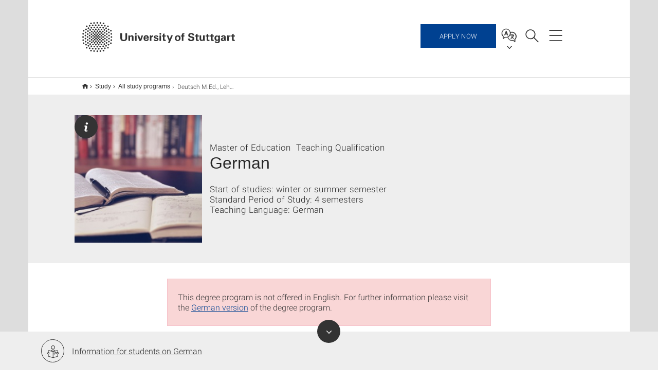

--- FILE ---
content_type: text/html;charset=UTF-8
request_url: https://www.uni-stuttgart.de/en/study/study-programs/German-M.Ed.-Teaching-Qualification/
body_size: 70635
content:
<!DOCTYPE html>
<!--[if lt IE 7]>      <html lang="de" class="no-js lt-ie9 lt-ie8 lt-ie7"> <![endif]-->
<!--[if IE 7]>         <html lang="de" class="no-js lt-ie9 lt-ie8"> <![endif]-->
<!--[if IE 8]>         <html lang="de" class="no-js lt-ie9"> <![endif]-->
<!--[if gt IE 8]><!-->


<!--
===================== version="0.1.29" =====================
-->

<html lang="en" class="no-js"> <!--<![endif]-->

<head>

<!-- start metadata (_metadata.hbs) -->
	<meta charset="UTF-8">
	<meta http-equiv="X-UA-Compatible" content="IE=edge"/>
	<meta name="creator" content="TIK" />
	<meta name="Publisher" content="Universität Stuttgart - TIK" />
	<meta name="Copyright" content="Universität Stuttgart" />
	<meta name="Content-language" content="en" />
	<meta name="Page-type" content="Bildungseinrichtung" />
	<meta name="viewport" content="width=device-width, initial-scale=1.0, shrink-to-fit=no"/>
	<meta name="robots" content="index, follow" />
	<meta name="system" content="20.0.18" />
	<meta name="template" content="3.0" />
	<meta name="Description" content="Information for prospective students: German at the University of Stuttgart: application, admission, requirements."/>	
	<meta name="og:title" content="German M.Ed. Teaching Qualification for prospective students | Study program | University of Stuttgart" />
	<meta name="og:description" content="Information for prospective students: German at the University of Stuttgart: application, admission, requirements. "/>
	<title>German M.Ed. Teaching Qualification for prospective students | Study program | University of Stuttgart</title><!-- Ende metadata -->


<!-- Styles-Einbindung (_styles.hbs) -->
	<link rel="apple-touch-icon" sizes="180x180" href="/system/modules/de.stuttgart.uni.v3.basics/resources/favicons/apple-touch-icon.png">
            <link rel="icon" type="image/png" sizes="32x32" href="/system/modules/de.stuttgart.uni.v3.basics/resources/favicons/favicon-32x32.png">
            <link rel="icon" type="image/png" sizes="16x16" href="/system/modules/de.stuttgart.uni.v3.basics/resources/favicons/favicon-16x16.png">
            <link rel="manifest" href="/system/modules/de.stuttgart.uni.v3.basics/resources/favicons/site.webmanifest">
            <link rel="mask-icon" href="/system/modules/de.stuttgart.uni.v3.basics/resources/favicons/safari-pinned-tab.svg" color="#ffffff">
            <meta name="msapplication-TileColor" content="#ffffff">
            <meta name="theme-color" content="#ffffff">
		
<link rel="stylesheet" href="/system/modules/de.stuttgart.uni.v3.basics/resources/css/styles.css" type="text/css" >
<link rel="stylesheet" href="/system/modules/de.stuttgart.uni.v3.basics/resources/css/tik.css" type="text/css" >
<link rel="stylesheet" href="/system/modules/de.stuttgart.uni.v3.basics/resources/css/jquery-ui/jquery-ui-1.11.4.min.css" type="text/css" >
<link rel="stylesheet" href="/system/modules/de.stuttgart.uni.v3.basics/resources/css/fancybox/jquery.fancybox357.min.css" type="text/css" >
<link rel="stylesheet" href="/system/modules/de.stuttgart.uni.v3.basics/resources/css/footer/footer.css" type="text/css" >
<link rel="stylesheet" href="/system/modules/de.stuttgart.uni.v3.zsb/resources/si-detail/css/si.css" type="text/css" >
<link rel="stylesheet" href="/system/modules/de.stuttgart.uni.v3.zsb/resources/zgw-banner/css/zgw-banner.css" type="text/css" ><!-- Ende Styles-Einbindung -->

	<!-- Scripts
	================================================== --> 
	
	
<script src="/system/modules/de.stuttgart.uni.v3.basics/resources/js/bootstrap.js"></script>
<script src="/system/modules/de.stuttgart.uni.v3.basics/resources/js/aperto-bootstrap-ie-workaround.js"></script>
<script src="/system/modules/de.stuttgart.uni.v3.basics/resources/js/tik.js"></script>
<script src="/system/modules/de.stuttgart.uni.v3.basics/resources/js/jquery-ui/jquery-ui-1.11.4.min.js"></script>
<script src="/system/modules/de.stuttgart.uni.filters/resources/js/filters.js"></script>
<script src="/system/modules/de.stuttgart.uni.v3.basics/resources/js/fancybox/jquery.fancybox357.min.js"></script>
<script src="/system/modules/de.stuttgart.uni.v3.basics/resources/js/tippy-popper/popper.min.js"></script>
<script src="/system/modules/de.stuttgart.uni.v3.basics/resources/js/tippy-popper/tippy.min.js"></script>
<script src="/system/modules/de.stuttgart.uni.v3.zsb/resources/videointerview/js/dash.all.min.js"></script>
<script src="/system/modules/de.stuttgart.uni.v3.zsb/resources/si-liste/js/si-liste.js"></script>
<script src="/system/modules/de.stuttgart.uni.v3.zsb/resources/si-detail/js/si.js"></script>
<script src="/system/modules/de.stuttgart.uni.v3.zsb/resources/zgw-banner/js/zgw-banner.js"></script><style>
		.page-wrap > #page-complete > .container-fluid > .row > div > .row > .col-xs-12,
		.page-wrap > #page-complete > .container-fluid > .row > div > .row > .col-sm-12,
		.page-wrap > #page-complete > .container-fluid > .row > div > .row > .col-md-12,
		.page-wrap > #page-complete > .container-fluid > .row > div > .row > .col-lg-12,
		.page-wrap > #page-complete > .container > .row > div > .row > .col-xs-12,
		.page-wrap > #page-complete > .container > .row > div > .row > .col-sm-12,
		.page-wrap > #page-complete > .container > .row > div > .row > .col-md-12,
		.page-wrap > #page-complete > .container > .row > div > .row > .col-lg-12 {
			padding: 0;
		}
	</style>
</head>

<body class=" is-detailpage  is-not-editmode  lang-en lightgrey-fullwidth">

<!--googleoff: snippet-->
	
	<!-- start skiplinks (_skiplinks.hbs)-->
	<div class="skip">
		<ul>
			<li><a href="#main">jump to content</a></li>
			<li><a href="#footer">jump to footer</a></li>
		</ul>
	</div>
	<!-- end skiplinks -->

	<!--googleon: snippet-->
	<div  id="header" ><div class="header" data-id="id-47299273">
      <span data-anchor id="id-47299273"></span>
              <!-- start header (_header.hbs) -->
              <header class="b-page-header " data-headercontroller="">
                <div class="container">
                  <div class="container-inner">
                    <div class="row">
                      <a class="b-logo" href="https://www.uni-stuttgart.de/en/">
                        <!--[if gt IE 8]><!-->
                          <img class="logo-rectangle" src="/system/modules/de.stuttgart.uni.v3.basics/resources/img/svg/logo-en.svg" alt="Logo: Universität Stuttgart - zur Startseite" />
                        <img class="logo-rectangle-inverted" src="/system/modules/de.stuttgart.uni.v3.basics/resources/img/svg/logo-inverted-en.svg" alt="Logo: Universität Stuttgart - zur Startseite" />
                        <!--<![endif]-->
                        <!--[if lt IE 9]>
                        <img class="logo-rectangle" src="/system/modules/de.stuttgart.uni.v3.basics/resources/img/png/logo-en.png" alt="Logo: Universität Stuttgart - zur Startseite" />
                        <img class="logo-rectangle-inverted" src="/system/modules/de.stuttgart.uni.v3.basics/resources/img/svg/logo-inverted-en.png" alt="Logo: Universität Stuttgart - zur Startseite" />
                        <![endif]-->

                        </a>
                      <div class="header-box">

                        <div class="call-to">
                                      <a href="https://www.uni-stuttgart.de/en/study/application/online/">Apply now</a>
                                    </div>
                                  <div class="language">
                          <div class="language-box">
                            <span id="language-menu-title" data-tippy-content="Language of this page" data-tippy-placement="left">Language of this page</span>

                            <ul id="language-menu-options" aria-labelledby="language-menu-title" role="menu">
                                <li><a id="localelink" href="https://www.uni-stuttgart.de/studium/studienangebot/Deutsch-M.Ed.-Lehramt/" lang="de"><abbr data-tippy-content="Sprache wechseln: Deutsch" data-tippy-placement="left">de</abbr></a></li>
                                                <li class="current-language"><strong><abbr data-tippy-content="Current language: American English" data-tippy-placement="left">en</abbr></strong></li></ul>
                            </div>
                        </div>
                        <div id="search" class="search">
                          <button aria-controls="search-box" aria-expanded="false" data-href="#search-box" data-tippy-content="Search" data-tippy-placement="left"><span>Search</span>
                          </button>
                        </div>
                        <div class="nav-button">
								<button class="lines-button" aria-controls="main-nav" aria-expanded="false" data-href="#b-page-nav" data-tippy-content="Main navigation" data-tippy-placement="left">
									<span class="lines">Main navigation</span>
								</button>
							</div>
						<div class="login-main-desktop"></div>
                      </div>
                    </div>
                  </div>
                </div>
                <!-- Start Suche (_search.hbs) -->
                <div class="search-box js-visible" id="search-box" aria-hidden="true">
                  <h2>Search</h2>
                  <div class="container" role="tabpanel">
                    <div class="search-box-inner">
                      <form action="https://www.uni-stuttgart.de/en/search/">
                        <fieldset>
                          <div class="form-label col-sm-12">
                            <label for="global-search">Suche</label>
                            <input type="search" name="q" placeholder="Search for topics, people, ..." id="global-search" class="autosuggest" />
                          </div>
                          <div class="button">
                            <input aria-label="Start search" type="submit" value="search">
                          </div>
                        </fieldset>
                        <input type="hidden" name="lq" value="" />
                        <input type="hidden" name="reloaded" value=""/>                       
                        <input type="hidden" name="restriction" value="false"/>
                        </form>
                    </div>
                  </div>
                </div>
                <!-- Ende Suche -->
                <div class="login-main-mobile js-visible" aria-hidden="false"></div>
                <!-- Ende Login -->
              </header>
              <!-- Ende header -->

              <div class="b-page-nav " id="main-nav" aria-hidden="true">
                <div class="container">
                  <div class="container-inner">
                    <div class="fixed-wrapper">
                      <a class="backto" href="#">back</a>
                      <div class="location" aria-hidden="true">
                        <ul>
                          <li class="on"><span></span></li>
                            <li><span></span></li>
                          <li><span></span></li>
                          <li><span></span></li>
                          <li><span></span></li>
                        </ul>
                      </div>
                    </div>

                    <div class="scroll-wrapper">
                      <nav class="main-navigation" aria-label="Main navigation">
                        <div class="menu-group-box" >
                          <div class="menu-box" data-level="show-level-0">
                            <div class="viewbox" style="position:relative;">
                              <div class="wrapper" style="width: 100%; height: 100%;">
                                <ul class="menu level-0 " id="level-0-0">
	<li class="has-menu"><a href="#level-1-0">University</a></li>
	<li class="has-menu"><a href="#level-1-1">Research</a></li>
	<li class="has-menu"><a href="#level-1-2">Study</a></li>
	<li><a href="https://www.uni-stuttgart.de/en/transfer/">Transfer</a></li>
</ul>
	<ul class="menu level-1 " id="level-1-1" data-parent="#level-0-0" >
		<li class="overview"><a href="https://www.uni-stuttgart.de/en/research/">Research</a></li>
		<li><a href="https://www.uni-stuttgart.de/en/research/profile/">Research profile</a></li>
		<li class="has-menu"><a href="#level-2-11">Research alliances and projects</a></li>
		<li class="has-menu"><a href="#level-2-12">Early career researchers</a></li>
		<li><a href="https://www.uni-stuttgart.de/en/research/open-science/">Open Science</a></li>
		<li><a href="https://www.uni-stuttgart.de/en/research/research-awards/">Research awards</a></li>
		<li><a href="https://www.uni-stuttgart.de/en/research/forschung-leben/">Magazine forschung leben</a></li>
		<li class="has-menu"><a href="#level-2-16">International research in Stuttgart</a></li>
	</ul>
		<ul class="menu level-2 " id="level-2-11" data-parent="#level-1-1" >
			<li class="overview"><a href="https://www.uni-stuttgart.de/en/research/alliances-and-projects/">Research alliances and projects</a></li>
			<li><a href="https://www.uni-stuttgart.de/en/research/alliances-and-projects/dfg-joint-research-projects/">DFG joint research projects</a></li>
			<li><a href="https://www.uni-stuttgart.de/en/research/alliances-and-projects/eu-programs/">EU Programs</a></li>
			<li><a href="https://www.uni-stuttgart.de/en/research/alliances-and-projects/research-centers/">Research centers</a></li>
			<li><a href="https://www.uni-stuttgart.de/en/research/alliances-and-projects/alliances-and-projects-of-the-stuttgart-way/">Alliances and projects of the Stuttgart Way</a></li>
		</ul>
		<ul class="menu level-2 " id="level-2-12" data-parent="#level-1-1" >
			<li class="overview"><a href="https://www.uni-stuttgart.de/en/research/early-career-researchers/">Early career researchers</a></li>
			<li class="has-menu"><a href="#level-3-30">Doctoral degree studies</a></li>
			<li><a href="https://www.uni-stuttgart.de/en/research/early-career-researchers/tenure-track-professorship/">Tenure-track professorship</a></li>
		</ul>
			<ul class="menu level-3 " id="level-3-30" data-parent="#level-2-12" >
				<li class="overview"><a href="https://www.uni-stuttgart.de/en/research/early-career-researchers/doctoral-degree-studies/">Doctoral degree studies</a></li>
				<li><a href="https://www.uni-stuttgart.de/en/research/early-career-researchers/doctoral-degree-studies/fivesteps/">Five steps to a doctoral degree</a></li>
				<li><a href="https://www.uni-stuttgart.de/en/research/early-career-researchers/doctoral-degree-studies/enrollment/">Registering, applying and enrolling</a></li>
				<li><a href="https://www.uni-stuttgart.de/en/research/early-career-researchers/doctoral-degree-studies/stipends-support/">Stipends & support options</a></li>
				<li><a href="https://www.uni-stuttgart.de/en/research/early-career-researchers/doctoral-degree-studies/graduate-schools-graduate-colleges-doctoral-programs/">Graduate schools, graduate colleges & doctoral programs</a></li>
				<li><a href="https://www.uni-stuttgart.de/en/research/early-career-researchers/doctoral-degree-studies/contact/">Contacts for doctoral students</a></li>
			</ul>
		<ul class="menu level-2 " id="level-2-16" data-parent="#level-1-1" >
			<li class="overview"><a href="https://www.uni-stuttgart.de/en/research/international/">International research in Stuttgart</a></li>
			<li><a href="https://www.uni-stuttgart.de/en/research/international/projects/">International collaborations/research partnerships</a></li>
			<li class="has-menu"><a href="#level-3-33">Welcome Center</a></li>
			<li><a href="https://www.uni-stuttgart.de/en/research/international/visiting-lecturers-apartments/">Apartments for visiting lecturers (Gastdozentenhaus)</a></li>
		</ul>
			<ul class="menu level-3 " id="level-3-33" data-parent="#level-2-16" >
				<li class="overview"><a href="https://www.uni-stuttgart.de/en/research/international/welcome-center/">Welcome Center</a></li>
				<li><a href="https://www.uni-stuttgart.de/en/research/international/welcome-center/your-way-to-the-university/">Your way to the University of Stuttgart</a></li>
				<li><a href="https://www.uni-stuttgart.de/en/research/international/welcome-center/preparation/">Upon arrival in Stuttgart</a></li>
				<li><a href="https://www.uni-stuttgart.de/en/research/international/welcome-center/your-research-stay/">During your research stay </a></li>
				<li><a href="https://www.uni-stuttgart.de/en/research/international/welcome-center/after-your-stay/">At the end of your research stay</a></li>
			</ul>
	<ul class="menu level-1 active-list" id="level-1-2" data-parent="#level-0-0"  style="display: block;" aria-expanded="true">
		<li class="overview"><a href="https://www.uni-stuttgart.de/en/study/">Study</a></li>
		<li><a href="https://www.uni-stuttgart.de/en/study/3-excellent-reasons/">Three excellent reasons</a></li>
		<li><a href="https://www.uni-stuttgart.de/en/study/study-programs/" class="active">All study programs</a></li>
		<li><a href="https://www.uni-stuttgart.de/en/study/bachelor-programs/">All Bachelor's programs</a></li>
		<li><a href="https://www.uni-stuttgart.de/en/study/master-programs/">All Master's programs</a></li>
		<li class="has-menu"><a href="#level-2-21">Degree programs</a></li>
		<li class="has-menu"><a href="#level-2-22">Orientation programs for choosing a course of study</a></li>
		<li class="has-menu"><a href="#level-2-23">Application and enrollment</a></li>
		<li class="has-menu"><a href="#level-2-24">Living in Stuttgart</a></li>
		<li class="has-menu"><a href="#level-2-25">Counseling</a></li>
		<li class="has-menu"><a href="#level-2-26">International prospective students</a></li>
		<li><a href="https://www.uni-stuttgart.de/en/study/continuing-education/">Continuing education</a></li>
		<li><a href="https://www.uni-stuttgart.de/en/study/contact/">Contact</a></li>
	</ul>
		<ul class="menu level-2 " id="level-2-23" data-parent="#level-1-2" >
			<li class="overview"><a href="https://www.uni-stuttgart.de/en/study/application/">Application and enrollment</a></li>
			<li class="has-menu"><a href="#level-3-40">International applicants: earning your degree in Stuttgart (degree-seeking)</a></li>
			<li class="has-menu"><a href="#level-3-41">International applicants: exchange and program students (non-degree)</a></li>
			<li class="has-menu"><a href="#level-3-42">International applicants: freemovers</a></li>
			<li class="has-menu"><a href="#level-3-43">Application for 1st semester</a></li>
			<li><a href="https://www.uni-stuttgart.de/en/study/application/switching/">Switching programs or universities</a></li>
			<li class="has-menu"><a href="#level-3-45">Application for Master's degrees</a></li>
			<li class="has-menu"><a href="#level-3-46">Online application for admission</a></li>
			<li><a href="https://www.uni-stuttgart.de/en/study/application/doctoral-studies/">Registering, applying and enrolling for a doctoral degree</a></li>
			<li><a href="https://www.uni-stuttgart.de/en/study/application/dates/">Application deadlines</a></li>
			<li><a href="https://www.uni-stuttgart.de/en/study/application/academic-calendar/">Academic calendar</a></li>
			<li><a href="https://www.uni-stuttgart.de/en/study/application/application-admission-enrollment/">Application, Admission, Enrollment</a></li>
			<li><a href="https://www.uni-stuttgart.de/en/study/application/enrollment/">Enrollment</a></li>
		</ul>
			<ul class="menu level-3 " id="level-3-43" data-parent="#level-2-23" >
				<li class="overview"><a href="https://www.uni-stuttgart.de/en/study/application/first-semester/">Application for 1st semester</a></li>
				<li><a href="https://www.uni-stuttgart.de/en/study/application/first-semester/guideline/">Application guideline</a></li>
				<li><a href="https://www.uni-stuttgart.de/en/study/application/first-semester/qualification/">University qualification</a></li>
				<li><a href="https://www.uni-stuttgart.de/en/study/application/first-semester/selection-process-entrance-exam/">Restricted admission (NC) and entrance exams</a></li>
				<li><a href="https://www.uni-stuttgart.de/en/study/application/first-semester/dosv/">DoSV - dialog-oriented service procedure</a></li>
				<li><a href="https://www.uni-stuttgart.de/en/study/application/first-semester/selection-criteria/">Selection criteria Bachelor's programs</a></li>
				<li><a href="https://www.uni-stuttgart.de/en/study/application/first-semester/volunteer-service/">Application during (volunteer) service</a></li>
				<li><a href="https://www.uni-stuttgart.de/en/study/application/first-semester/orientation-process/">Orientation process</a></li>
				<li><a href="https://www.uni-stuttgart.de/en/study/application/first-semester/delta-examination/">Delta examination</a></li>
				<li><a href="https://www.uni-stuttgart.de/en/study/application/first-semester/lottery/">Lottery</a></li>
				<li><a href="https://www.uni-stuttgart.de/en/study/application/first-semester/artsteacher/">Combination with arts/music (teacher training program)</a></li>
			</ul>
			<ul class="menu level-3 " id="level-3-40" data-parent="#level-2-23" >
				<li class="overview"><a href="https://www.uni-stuttgart.de/en/study/application/international-degree/">International applicants: earning your degree in Stuttgart (degree-seeking)</a></li>
				<li><a href="https://www.uni-stuttgart.de/en/study/application/international-degree/language-prerequisites/">Language prerequisites</a></li>
				<li><a href="https://www.uni-stuttgart.de/en/study/application/international-degree/application/">Application</a></li>
				<li><a href="https://www.uni-stuttgart.de/en/study/application/international-degree/preparatory-college/">Preparatory College (Studienkolleg)</a></li>
				<li><a href="https://www.uni-stuttgart.de/en/study/application/international-degree/double-masters/">Double Master's programs</a></li>
			</ul>
			<ul class="menu level-3 " id="level-3-42" data-parent="#level-2-23" >
				<li class="overview"><a href="https://www.uni-stuttgart.de/en/study/application/international-freemover/">International applicants: freemovers</a></li>
				<li><a href="https://www.uni-stuttgart.de/en/study/application/international-freemover/faq/">FAQ</a></li>
			</ul>
			<ul class="menu level-3 " id="level-3-41" data-parent="#level-2-23" >
				<li class="overview"><a href="https://www.uni-stuttgart.de/en/study/application/international-non-degree/">International applicants: exchange and program students (non-degree)</a></li>
				<li class="has-menu"><a href="#level-4-31">Erasmus+ students</a></li>
				<li class="has-menu"><a href="#level-4-32">Students from overseas</a></li>
				<li><a href="https://www.uni-stuttgart.de/en/study/application/international-non-degree/erasmus-mundus/">Erasmus Mundus students</a></li>
			</ul>
				<ul class="menu level-4 " id="level-4-31" data-parent="#level-3-41" >
					<li class="overview"><a href="https://www.uni-stuttgart.de/en/study/application/international-non-degree/erasmus/">Erasmus+ students</a></li>
					<li><a href="https://www.uni-stuttgart.de/en/study/application/international-non-degree/erasmus/faq/">FAQ</a></li>
				</ul>
				<ul class="menu level-4 " id="level-4-32" data-parent="#level-3-41" >
					<li class="overview"><a href="https://www.uni-stuttgart.de/en/study/application/international-non-degree/overseas/">Students from overseas</a></li>
					<li><a href="https://www.uni-stuttgart.de/en/study/application/international-non-degree/overseas/faq/">FAQ</a></li>
				</ul>
			<ul class="menu level-3 " id="level-3-45" data-parent="#level-2-23" >
				<li class="overview"><a href="https://www.uni-stuttgart.de/en/study/application/master/">Application for Master's degrees</a></li>
				<li><a href="https://www.uni-stuttgart.de/en/study/application/master/admission/">Admission regulations</a></li>
				<li><a href="https://www.uni-stuttgart.de/en/study/application/master/admission-information/">General information on Master's admission</a></li>
			</ul>
			<ul class="menu level-3 " id="level-3-46" data-parent="#level-2-23" >
				<li class="overview"><a href="https://www.uni-stuttgart.de/en/study/application/online/">Online application for admission</a></li>
				<li class="has-menu"><a href="#level-4-47">Instructions</a></li>
				<li><a href="https://www.uni-stuttgart.de/en/study/application/online/faq/">FAQs about the online application</a></li>
			</ul>
				<ul class="menu level-4 " id="level-4-47" data-parent="#level-3-46" >
					<li class="overview"><a href="https://www.uni-stuttgart.de/en/study/application/online/instructions/">Instructions</a></li>
					<li><a href="https://www.uni-stuttgart.de/en/study/application/online/instructions/enrollment-procedure/">Enrollment procedure</a></li>
					<li><a href="https://www.uni-stuttgart.de/en/study/application/online/instructions/application-status/">Application status</a></li>
					<li><a href="https://www.uni-stuttgart.de/en/study/application/online/instructions/existing-conditional-admission/">Existing conditional admission</a></li>
					<li><a href="https://www.uni-stuttgart.de/en/study/application/online/instructions/self-registration/">(self-)registration in C@MPUS</a></li>
					<li><a href="https://www.uni-stuttgart.de/en/study/application/online/instructions/academic-background/">Academic background</a></li>
					<li><a href="https://www.uni-stuttgart.de/en/study/application/online/instructions/bachelor-master-transition/">Internal bachelor to master transition</a></li>
				</ul>
		<ul class="menu level-2 " id="level-2-25" data-parent="#level-1-2" >
			<li class="overview"><a href="https://www.uni-stuttgart.de/en/study/counseling/">Counseling</a></li>
			<li class="has-menu"><a href="#level-3-55">Student Counseling Center</a></li>
			<li class="has-menu"><a href="#level-3-56">International Office</a></li>
			<li><a href="https://www.uni-stuttgart.de/en/study/counseling/refugees/">Refugees</a></li>
			<li><a href="https://www.uni-stuttgart.de/en/study/counseling/disability/">Studying with disabilities</a></li>
			<li><a href="https://www.uni-stuttgart.de/en/study/counseling/academic-advisors/">Academic advisors</a></li>
			<li><a href="https://www.uni-stuttgart.de/en/study/counseling/studies-and-family/">Studies & family</a></li>
		</ul>
			<ul class="menu level-3 " id="level-3-56" data-parent="#level-2-25" >
				<li class="overview"><a href="https://www.uni-stuttgart.de/en/study/counseling/international/">International Office</a></li>
				<li><a href="https://www.uni-stuttgart.de/en/study/counseling/international/directions/">Directions</a></li>
				<li><a href="https://www.uni-stuttgart.de/en/study/counseling/international/contact-form/">Contact form</a></li>
			</ul>
			<ul class="menu level-3 " id="level-3-55" data-parent="#level-2-25" >
				<li class="overview"><a href="https://www.uni-stuttgart.de/en/study/counseling/zsb/">Student Counseling Center</a></li>
				<li><a href="https://www.uni-stuttgart.de/en/study/counseling/zsb/team/">All ZSB contacts</a></li>
			</ul>
		<ul class="menu level-2 " id="level-2-21" data-parent="#level-1-2" >
			<li class="overview"><a href="https://www.uni-stuttgart.de/en/study/degrees/">Degree programs</a></li>
			<li><a href="https://www.uni-stuttgart.de/en/study/degrees/bachelor/">Bachelor</a></li>
			<li><a href="https://www.uni-stuttgart.de/en/study/degrees/master/">Master</a></li>
		</ul>
		<ul class="menu level-2 " id="level-2-26" data-parent="#level-1-2" >
			<li class="overview"><a href="https://www.uni-stuttgart.de/en/study/international/">International prospective students</a></li>
			<li><a href="https://www.uni-stuttgart.de/en/study/international/degree/">Earning your degree in Stuttgart</a></li>
			<li><a href="https://www.uni-stuttgart.de/en/study/international/non-degree/">Exchange and program students (non-degree)</a></li>
			<li><a href="https://www.uni-stuttgart.de/en/study/international/freemover/">Freemovers</a></li>
			<li class="has-menu"><a href="#level-3-64">Learning German</a></li>
			<li><a href="https://www.uni-stuttgart.de/en/study/international/banking/">Banking</a></li>
			<li><a href="https://www.uni-stuttgart.de/en/study/international/insurance/">Insurance</a></li>
			<li><a href="https://www.uni-stuttgart.de/en/study/international/visa/">Visa and residence permit</a></li>
			<li class="has-menu"><a href="#level-3-68">Short-term programs</a></li>
		</ul>
			<ul class="menu level-3 " id="level-3-64" data-parent="#level-2-26" >
				<li class="overview"><a href="https://www.uni-stuttgart.de/en/study/international/german-courses/">Learning German</a></li>
				<li><a href="https://www.uni-stuttgart.de/en/study/international/german-courses/study-preparation/">Preparatory courses</a></li>
				<li class="has-menu"><a href="#level-4-56">Intensive course</a></li>
			</ul>
				<ul class="menu level-4 " id="level-4-56" data-parent="#level-3-64" >
					<li class="overview"><a href="https://www.uni-stuttgart.de/en/study/international/german-courses/intensive/">Intensive course</a></li>
					<li><a href="https://www.uni-stuttgart.de/en/study/international/german-courses/intensive/faq/">FAQ</a></li>
				</ul>
			<ul class="menu level-3 " id="level-3-68" data-parent="#level-2-26" >
				<li class="overview"><a href="https://www.uni-stuttgart.de/en/study/international/short-term/">Short-term programs</a></li>
				<li><a href="https://www.uni-stuttgart.de/en/study/international/short-term/summer-university/">Summer University</a></li>
				<li class="has-menu"><a href="#level-4-58">ESSP</a></li>
				<li><a href="https://www.uni-stuttgart.de/en/study/international/short-term/super/">SUPER</a></li>
				<li><a href="https://www.uni-stuttgart.de/en/study/international/short-term/OBW-program/">OBW-program</a></li>
			</ul>
				<ul class="menu level-4 " id="level-4-58" data-parent="#level-3-68" >
					<li class="overview"><a href="https://www.uni-stuttgart.de/en/study/international/short-term/essp/">ESSP</a></li>
					<li><a href="https://www.uni-stuttgart.de/en/study/international/short-term/essp/winter-university/">Winter University</a></li>
				</ul>
		<ul class="menu level-2 " id="level-2-24" data-parent="#level-1-2" >
			<li class="overview"><a href="https://www.uni-stuttgart.de/en/study/living-in-stuttgart/">Living in Stuttgart</a></li>
			<li><a href="https://www.uni-stuttgart.de/en/study/living-in-stuttgart/housing/">Housing</a></li>
			<li class="has-menu"><a href="#level-3-53">Financing and stipends</a></li>
			<li><a href="https://www.uni-stuttgart.de/en/study/living-in-stuttgart/participate/">Getting involved</a></li>
		</ul>
			<ul class="menu level-3 " id="level-3-53" data-parent="#level-2-24" >
				<li class="overview"><a href="https://www.uni-stuttgart.de/en/study/living-in-stuttgart/finances/">Financing and stipends</a></li>
				<li><a href="https://www.uni-stuttgart.de/en/study/living-in-stuttgart/finances/stipend/">Stipends</a></li>
				<li><a href="https://www.uni-stuttgart.de/en/study/living-in-stuttgart/finances/germany-scholarship/">Deutschlandstipendium</a></li>
				<li><a href="https://www.uni-stuttgart.de/en/study/living-in-stuttgart/finances/international/">International students: Financing your studies</a></li>
			</ul>
		<ul class="menu level-2 " id="level-2-22" data-parent="#level-1-2" >
			<li class="overview"><a href="https://www.uni-stuttgart.de/en/study/study-choice/">Orientation programs for choosing a course of study</a></li>
			<li><a href="https://www.uni-stuttgart.de/en/study/study-choice/girls-day/">Girls' Day</a></li>
			<li><a href="https://www.uni-stuttgart.de/en/study/study-choice/tryscience/">TryScience</a></li>
			<li><a href="https://www.uni-stuttgart.de/en/study/study-choice/study-program-information-day/">Study program information day</a></li>
		</ul>
	<ul class="menu level-1 " id="level-1-0" data-parent="#level-0-0" >
		<li class="overview"><a href="https://www.uni-stuttgart.de/en/university/">University</a></li>
		<li class="has-menu"><a href="#level-2-0">Current news</a></li>
		<li class="has-menu"><a href="#level-2-1">Profile</a></li>
		<li class="has-menu"><a href="#level-2-2">Organization</a></li>
		<li><a href="https://www.uni-stuttgart.de/en/university/faculties-institutes/">Faculties and institutes</a></li>
		<li><a href="https://www.uni-stuttgart.de/en/university/facilities/">Facilities</a></li>
		<li class="has-menu"><a href="#level-2-5">International</a></li>
		<li class="has-menu"><a href="#level-2-6">University for all</a></li>
		<li class="has-menu"><a href="#level-2-7">The University as employer</a></li>
		<li><a href="https://www.uni-stuttgart.de/en/university/map/">Campus & map</a></li>
		<li><a href="https://www.uni-stuttgart.de/en/university/contact/">Contact</a></li>
	</ul>
		<ul class="menu level-2 " id="level-2-7" data-parent="#level-1-0" >
			<li class="overview"><a href="https://www.uni-stuttgart.de/en/university/employer/">The University as employer</a></li>
			<li><a href="https://www.uni-stuttgart.de/en/university/employer/personnel-development/">Personnel development & further education</a></li>
			<li><a href="https://www.uni-stuttgart.de/en/university/employer/apprenticeship/">Apprenticeship</a></li>
			<li><a href="https://www.uni-stuttgart.de/en/university/employer/health-management/">Health Management</a></li>
			<li><a href="https://www.uni-stuttgart.de/en/university/employer/dualcareer/">Dual Career</a></li>
		</ul>
		<ul class="menu level-2 " id="level-2-6" data-parent="#level-1-0" >
			<li class="overview"><a href="https://www.uni-stuttgart.de/en/university/forall/">University for all</a></li>
			<li><a href="https://www.uni-stuttgart.de/en/university/forall/continuing-education/">Continuing education</a></li>
			<li><a href="https://www.uni-stuttgart.de/en/university/forall/uni-and-school/">Uni and school</a></li>
			<li><a href="https://www.uni-stuttgart.de/en/university/forall/publications-compact/">Publications compact</a></li>
			<li><a href="https://www.uni-stuttgart.de/en/university/forall/podcast/">Podcast</a></li>
		</ul>
		<ul class="menu level-2 " id="level-2-5" data-parent="#level-1-0" >
			<li class="overview"><a href="https://www.uni-stuttgart.de/en/university/international/">International</a></li>
			<li><a href="https://www.uni-stuttgart.de/en/university/international/service/">International Office</a></li>
			<li><a href="https://www.uni-stuttgart.de/en/university/international/strategy/">International strategies & collaborations</a></li>
		</ul>
		<ul class="menu level-2 " id="level-2-0" data-parent="#level-1-0" >
			<li class="overview"><a href="https://www.uni-stuttgart.de/en/university/news/">Current news</a></li>
			<li><a href="https://www.uni-stuttgart.de/en/university/news/event/">All Events</a></li>
			<li class="has-menu"><a href="#level-3-1">All News</a></li>
			<li><a href="https://www.uni-stuttgart.de/en/university/news/announcements/">Official Announcements</a></li>
		</ul>
			<ul class="menu level-3 " id="level-3-1" data-parent="#level-2-0" >
				<li class="overview"><a href="https://www.uni-stuttgart.de/en/university/news/all/">All News</a></li>
				<li><a href="https://www.uni-stuttgart.de/en/university/news/all/annual-celebration-2025/">Annual Celebration 2025</a></li>
			</ul>
		<ul class="menu level-2 " id="level-2-2" data-parent="#level-1-0" >
			<li class="overview"><a href="https://www.uni-stuttgart.de/en/university/organization/">Organization</a></li>
			<li class="has-menu"><a href="#level-3-12">Management</a></li>
			<li class="has-menu"><a href="#level-3-13">Bodies</a></li>
			<li><a href="https://www.uni-stuttgart.de/en/university/organization/administration/">Administration</a></li>
			<li><a href="https://www.uni-stuttgart.de/en/university/organization/representatives/">Representatives</a></li>
		</ul>
			<ul class="menu level-3 " id="level-3-12" data-parent="#level-2-2" >
				<li class="overview"><a href="https://www.uni-stuttgart.de/en/university/organization/management/">Management</a></li>
				<li><a href="https://www.uni-stuttgart.de/en/university/organization/management/rector/">Rector</a></li>
				<li><a href="https://www.uni-stuttgart.de/en/university/organization/management/chancellor/">Chancellor</a></li>
				<li><a href="https://www.uni-stuttgart.de/en/university/organization/management/staff-positions/">Staff positions</a></li>
				<li><a href="https://www.uni-stuttgart.de/en/university/organization/management/cio/">Vice Rector Information Technology</a></li>
				<li><a href="https://www.uni-stuttgart.de/en/university/organization/management/research-and-sustainable-development/">Vice Rector for Research and Sustainable Development</a></li>
				<li><a href="https://www.uni-stuttgart.de/en/university/organization/management/teaching-and-continuing-education/">Vice Rector Teaching and Continuing Education</a></li>
				<li><a href="https://www.uni-stuttgart.de/en/university/organization/management/early-career-researchers-and-diversity/">Vice Rector for Early Career Researchers and Diversity</a></li>
				<li><a href="https://www.uni-stuttgart.de/en/university/organization/management/science-transfer-and-international-affairs/">Vice Rector for Science Transfer and International Affairs</a></li>
			</ul>
			<ul class="menu level-3 " id="level-3-13" data-parent="#level-2-2" >
				<li class="overview"><a href="https://www.uni-stuttgart.de/en/university/organization/university-bodies/">Bodies</a></li>
				<li><a href="https://www.uni-stuttgart.de/en/university/organization/university-bodies/elections/">Elections</a></li>
			</ul>
		<ul class="menu level-2 " id="level-2-1" data-parent="#level-1-0" >
			<li class="overview"><a href="https://www.uni-stuttgart.de/en/university/profile/">Profile</a></li>
			<li><a href="https://www.uni-stuttgart.de/en/university/profile/mission/">Mission</a></li>
			<li><a href="https://www.uni-stuttgart.de/en/university/profile/excellence-strategy/">Excellence Strategy</a></li>
			<li><a href="https://www.uni-stuttgart.de/en/university/profile/figures/">Facts & figures</a></li>
			<li><a href="https://www.uni-stuttgart.de/en/university/profile/rankings/">Rankings</a></li>
			<li class="has-menu"><a href="#level-3-7">Sustainability</a></li>
			<li class="has-menu"><a href="#level-3-8">Diversity and equity</a></li>
			<li><a href="https://www.uni-stuttgart.de/en/university/profile/family-friendly/">Family-friendly university</a></li>
			<li class="has-menu"><a href="#level-3-10">Digitalization</a></li>
			<li><a href="https://www.uni-stuttgart.de/en/university/profile/history/">History</a></li>
		</ul>
			<ul class="menu level-3 " id="level-3-10" data-parent="#level-2-1" >
				<li class="overview"><a href="https://www.uni-stuttgart.de/en/university/profile/digitalization/">Digitalization</a></li>
				<li><a href="https://www.uni-stuttgart.de/en/university/profile/digitalization/artificial-intelligence/">Artificial Intelligence</a></li>
			</ul>
			<ul class="menu level-3 " id="level-3-8" data-parent="#level-2-1" >
				<li class="overview"><a href="https://www.uni-stuttgart.de/en/university/profile/diversity-and-equity/">Diversity and equity</a></li>
				<li><a href="https://www.uni-stuttgart.de/en/university/profile/diversity-and-equity/anti-discrimination/">Anti-Discrimination</a></li>
				<li><a href="https://www.uni-stuttgart.de/en/university/profile/diversity-and-equity/declaration-on-equal-participation/">Declaration on Equal Participation</a></li>
				<li><a href="https://www.uni-stuttgart.de/en/university/profile/diversity-and-equity/education/">Working Group for Education and Social Inequality</a></li>
				<li><a href="https://www.uni-stuttgart.de/en/university/profile/diversity-and-equity/accessibility/">Working Group Accessible Campus</a></li>
			</ul>
			<ul class="menu level-3 " id="level-3-7" data-parent="#level-2-1" >
				<li class="overview"><a href="https://www.uni-stuttgart.de/en/university/profile/sustainability/">Sustainability</a></li>
				<li><a href="https://www.uni-stuttgart.de/en/university/profile/sustainability/sustainability-award/">Sustainability Award</a></li>
				<li><a href="https://www.uni-stuttgart.de/en/university/profile/sustainability/energy/">Energy management</a></li>
				<li><a href="https://www.uni-stuttgart.de/en/university/profile/sustainability/mobilab/">MobiLab</a></li>
			</ul>
<!-- Navigation: 14 µs --></div>

                            </div>
                          </div>
                        </div>
                      </nav>
                      <nav class="persona" aria-label="Target group navigation">
                          <h2>Information for</h2>
                          <ul>
                            <li class="col-md-6 col-sm-6 col-xs-12"><a class="persona-6" href="https://www.uni-stuttgart.de/en/study/">Prospective students</a></li>
                            <li class="col-md-6 col-sm-6 col-xs-12"><a class="persona-9" href="https://www.student.uni-stuttgart.de/en/">Students</a></li>
                            <li class="col-md-6 col-sm-6 col-xs-12"><a class="persona-1" href="https://www.uni-stuttgart.de/en/research/early-career-researchers/">Early career researchers</a></li>
                            <li class="col-md-6 col-sm-6 col-xs-12"><a class="persona-4" href="https://www.uni-stuttgart.de/en/transfer/">Founders</a></li>
                            <li class="col-md-6 col-sm-6 col-xs-12"><a class="persona-2" href="https://www.beschaeftigte.uni-stuttgart.de/en/">Employees</a></li>
                            <li class="col-md-6 col-sm-6 col-xs-12"><a class="persona-7" href="https://www.uni-stuttgart.de/en/alumni-supporters/">Alumni and sponsors</a></li>
                            <li class="col-md-6 col-sm-6 col-xs-12"><a class="persona-5" href="https://www.uni-stuttgart.de/en/press/">Media representatives</a></li>
                            </ul>
                        </nav>
                      <a href="#closeNavigation" class="close-nav">close navigation</a>
                      </div>

                  </div><!-- container-inner -->
                </div><!--  container -->
              </div></div>
    <script type="module">
      
      import Login from '/system/modules/de.stuttgart.uni.v3.basics/resources/js/login.mjs'
      new Login("en", "", "", "", "", "", "", "", "", true).init()
    </script>
  </div><div id="wrapper" class="">
		<div id="content">
			<main id="main" class="r-main">
				<div class="main__wrapper" data-js-id="container">
                    <noscript>
                        <div class="alert alert-danger">For full functionality of this site it is necessary to enable JavaScript. Here are the <a href="https://enablejavascript.co/" target="_blank">instructions how to enable JavaScript in your web browser</a>.</div></noscript>
					<!-- Start Segment -->
					<div class="segment is-border-top">
							<div class="container">
								<div class="container-inner">
									<div class="row">
										<div class="col-md-12">
											<!-- Start Breadcrumb (_breadcrumb.hbs) -->
											<nav class="b-breadscroller--default" data-css="b-breadscroller" data-js-module="breadscroller" aria-label="breadcrumb">
													<!--googleoff: snippet-->
													<h2 class="breadscroller__headline">Position within the page tree</h2>
													<div class="breadscroller__controls" data-js-atom="breadscroller-controls">
														<button class="breadscroller__controls-btn is-back" data-js-atom="breadscroller-controls-back">
															<span>Move path to the left</span>
														</button>
														<button class="breadscroller__controls-btn is-forward" data-js-atom="breadscroller-controls-forward">
															<span>Move path to the right</span>
														</button>
													</div>
													<!--googleon: snippet-->
													<div class="breadscroller__content" data-js-atom="breadscroller-container">
														<ol class="breadscroller__list" data-js-atom="breadscroller-list">

															<li class="breadscroller__list-item">
																				<a href="https://www.uni-stuttgart.de/en/" class="breadscroller__list-element">*** Englische Subsite ***</a>
																			</li>
																		<li class="breadscroller__list-item">
																				<a href="https://www.uni-stuttgart.de/en/study/" class="breadscroller__list-element">Study</a>
																			</li>
																		<li class="breadscroller__list-item">
																							<a href="https://www.uni-stuttgart.de/en/study/study-programs/" class="breadscroller__list-element">All study programs</a>
																						</li>
																						<li class="breadscroller__list-item">
																							<span class="breadscroller__list-element is-active" data-tippy-content="Deutsch M.Ed., Lehramt">Deutsch M.Ed., Lehramt</span>
																						</li>
																					</ol>
													</div>
												</nav>	
												<!-- Ende Breadcrumb -->
											<!-- Breadcrumb: 548 µs --></div>
									</div>
								</div><!--  container-inner -->
							</div><!-- container -->
						</div>
					<!-- End Segment -->

					<div  id="introDetailonly" ><div class="studiengang-information is-interessierte">

			<div class="segment is-bg-blue is-margin-bottom intro-fullwidth intro-lightgrey">
	<div class="container">
		<div class="container-inner">
			<div class="row">
<div class="c-intro-teaser--default has-image" data-css="c-intro-teaser">
									<div class="intro-teaser__wrapper">

										<figure class="c-figure--intro-teaser" data-css="c-figure">
												<div class="zgw-intro">
									<div id="zgw-content">
										<button id="zgw-button" data-tippy-content="This is the website for those interested in studies." data-tippy-placement="right">Page with general information.</button>
										</div>
								</div><div class="figure__wrapper">
													<picture class="c-picture" data-css="c-picture">
	<img src="https://www.uni-stuttgart.de/studium/studienangebot_assets/germanistik/img/studium-studienangebot_studiengang_deutsch_med.jpg?__scale=w:220,h:220,cx:239,cy:0,cw:1441,ch:1441" style=""  alt=""/>
</picture>
</div>
											</figure>
										<div class="intro-teaser__content col-md-9 col-sm-8 col-xs-12">

											<div class="reverse-order">
												<h1 class="intro-teaser__headline">German</h1>
												<p class="intro-teaser__kicker">
													Master of Education&nbsp;
													Teaching Qualification&nbsp;</p>
											</div>
											<p>
												Start of studies:&nbsp;winter or summer semester<br />
												Standard Period of Study: 4 semesters<br />
												Teaching Language: German<br />
												</p>
										</div>
									</div>
								</div>
											</div>
		</div>
	</div>
</div>
<div class="segment zgw-banner">
									<div class="container">
										<div class="row">
											<div class="col-md-12">
												<a href="https://www.student.uni-stuttgart.de/en/study-programs/German-M.Ed.-Teaching-Qualification/">
													<span id="zgw-icon">Page with general information.</span>
													Information for students on German</a>
											</div>
										</div>
									</div>
									<button class="zgw-banner-toggle" data-tippy-content="Toggle Banner" data-tippy-placement="top">Toggle Banner</button>
								</div><!-- content.value.SprachwarnungZeigen: true -->
							<div class="segment si-detail">
	<div class="container">
		<div class="container-inner">
<div class="row">
										<div class="col-md-8 col-md-offset-2">
											<div class="alert alert-danger is-margin-bottom">
												This degree program is not offered in English. For further information please visit the <a id="alert-localelink" href="?__locale=de">German version</a> of the degree program.</div>
										</div>
									</div>
									<script>
										$( document ).ready(function() {
											var link = $("#localelink").attr("href");
											$("#alert-localelink").attr("href",link);
										});
									</script>
										</div>
	</div>
</div>
<div class="segment si-detail">
	<div class="container">
		<div class="container-inner">
<div class="row">
										<div class="col-md-6 col-md-offset-2">
													<div class="allgemeines"><p>The Master’s program German Language (Teaching Degree) deepens the knowledge acquired for the Bachelor’s degree in the subject areas of German linguistics, German Medieval Studies and Modern German Literature (NDL).</p>
<p>In addition, subject-specific pedagogical contents and a school internship semester prepare prospective teachers for teaching German.</p></div></div>
												<div class="col-md-3">
													<div class="video is-margin-bottom">
															<div class="video">
	<a id="hostName-id-298c1d38-1" style="display:none;" href="https://www.uni-stuttgart.de/en/"></a>
				<div class="pgelement">
								<div class="headline">
									<span data-anchor id="id-298c1d38-1"></span>
									<h3 >Literary and Language Studies</h3>
									</div>
								<div class="row">
									<div class="col-xs-12" id="video-id-298c1d38-1">
										<!-- Poster -->
					<!-- Autoplay -->
					<!-- Duration -->
					<!-- Download -->
					<!-- Autoplay -->
					<!-- Controls -->
					<!-- Loop -->
					<div class="video-responsive video-src-opencast" id="video-id-298c1d38-1">
					<style>
					.video-player-portrait-id-298c1d38-1 {
						width: 160%;
						height: 100%;
						border-radius: 15px;
						aspect-ratio: 1680 / 1050;
					}
					@media screen and (max-width: 768px) {
						.video-player-portrait-id-298c1d38-1 {
							width: 38vh;
							max-width: 100%;
						}
					}
					.video-player-landscape-id-298c1d38-1 {
						width: 100%;
						height: 100%;
						aspect-ratio: 1680 / 1050;
					}
			</style>
			<button id="hidden-two-click-id-298c1d38-1" data-fancybox data-src="#two-click-info-id-298c1d38-1" style="display: none"></button>
				<div id="two-click-info-id-298c1d38-1" style="display:none;max-width:600px">
					<h3>Embedded Youtube-video</h3>
					<p>Please note: This video is provided by Youtube.</p>
					<p>If you play this video, a connection to servers of Youtube will be established. Youtube then will be able to see, which web page you are visiting. If you are logged in to your Youtube-account, Youtube can also assign your personal surfing.</p>
					<p>Link to the video: <a href="https://www.youtube.com/watch?v=0wA0S-zHz6U" target="_blank">https://www.youtube.com/watch?v=0wA0S-zHz6U</a></p>
					<button type="button" class="btn btn-default fancybox-close" data-fancybox data-src="https://www.youtube.com/embed/0wA0S-zHz6U?enablejsapi=1&autoplay=1&modestbranding=1&rel=0&showinfo=0&cc_lang_pref=en&cc_load_policy=1&origin=https://www.uni-stuttgart.de/en/" >Play video</button>
				</div>
			<a id="bg-id-298c1d38-1" href="https://www.uni-stuttgart.de/universitaet/aktuelles/img-video-vorschaubilder/Literatur_und_Sprachwissenschaft.png" aria-label="PNG"></a>
					<div class="video-poster video-player-landscape-id-298c1d38-1">
							<div class="video-button"></div>
						</div>
					<div class="video-duration">3:01</div>
					<div class="video-footer video-footer-noButtons" style="display: none">
						<div style="flex-grow: 1"></div>
						<div class="video-buttons">
							</div>
					</div>
					</div>
					<script type="module">
					import Video from '/system/modules/de.stuttgart.uni.v3.basics/resources/js/video/video.mjs'
					new Video("id-298c1d38-1", true, "Youtube", "", true, )
					</script></div>
								</div>
							</div>
						</div>
</div>
													</div>
											</div>
										</div>
	</div>
</div>
<div class="segment">
	<div class="container">
		<div class="container-inner">
			<div class="row">
				<div class="col-md-8 col-md-offset-2">
<div class="element-toolbar">
										<div class="suchfeldcontainer">
										</div>
										<div class="faqsallopenclose">
											<button class="badge openall"  aria-label="Open all"    data-tippy-content="Open all"    data-toggle="tooltip" data-placement="top">+</button>
											<button class="badge closeall" aria-label="Close all" data-tippy-content="Close all" data-toggle="tooltip" data-placement="top">-</button>
										</div>
									</div>
									<div class="clearb"></div>
									<div id="id-298c1d38" class="panel-group " role="tablist" aria-multiselectable="true">
<div class="panel panel-default ">
	<div class="panel-heading" role="tab">
		<h3 class="panel-title">
			<a role="button" data-toggle="collapse" data-parent="#id-298c1d38" href="#id-298c1d38-0-child" aria-expanded="true" class="collapsed">
				Which interests and skills should I have?</a>
			<span data-anchor id="id-298c1d38-0"></span>
		</h3>
	</div>
	<div id="id-298c1d38-0-child" class="panel-collapse collapse " role="tabpanel">
		<div class="panel-body"><p>Beyond doing well in your studies, to enjoy your profession as a teacher of German you should</p>
<ul>
<li>Be interested in language and its structure</li>
<li>Like to read and read a great deal</li>
<li>Be prepared to analyze complex literary texts and sources and to evaluate them critically</li>
<li>Not be averse to theories and methods and to applying them to literature.</li>
</ul>
<p>Also, be willing to go outside the limits of your discipline to explore other subjects such as history, philosophy, art history, sociology, Romance studies and English.</p> </div>
	</div>
</div>

</div>
				</div>
			</div>
		</div>
	</div>
</div>













	
		

		
	
<!-- Bewerbung: 6.72 ms --><div class="segment">
	<div class="container">
		<div class="container-inner">
			<div class="row">
				<div class="col-md-8 col-md-offset-2">
<h3>Important Websites</h3>
									<div class="linklist">
										<ul class="linklist_standard">
											<li><a href="https://www.uni-stuttgart.de/en/study/degrees/master/">Information on Master of Education</a></li>

											</ul>
									</div>

													</div>
			</div>
		</div>
	</div>
</div>
<div class="segment">
	<div class="container">
		<div class="container-inner">
			<div class="row">
<div class="col-md-8 col-md-offset-2">
										<h3>Accreditation</h3>
										<p><style>
												.akkreditierung-logo {
													display: inline-block;
													float: right;
													margin-top: -45px !important;
													margin-left: 15px !important;
												}
												@media only screen and (max-width: 360px) {
													.akkreditierung-logo {
														display: block;
														float: none;
														margin: 0 0 10px 0 !important;
													}
												}
											</style>
											<span class="akkreditierung-logo">
												<picture class="c-picture" data-css="c-picture">
	<img src="/system/modules/de.stuttgart.uni.v3.basics/resources/img/ar/AR-Siegel-System_RGB-Hintergrund-wei.jpg?__scale=w:140,h:116,cx:0,cy:0,cw:665,ch:555" style="" null/>
</picture>
</span>
											The quality of this degree program has been certified.</p>
									</div>
											</div>
		</div>
	</div>
</div></div>
	</div><div  id="page-complete" ><div>
		</div>	
<div>
		<div class="segment  ">
   <div class="container ">
       <div class="container-inner">
          <div class="row ">
  <div class="col-md-8 oc-container-column col-md-offset-2" ></div>         </div>
      </div>
   </div>
</div></div>	
<div>
		<div class="segment  ">
   <div class="container ">
       <div class="container-inner">
          <div class="row ">
  <div class="col-md-8 oc-container-column col-md-offset-2" ></div>         </div>
      </div>
   </div>
</div></div>	
<div>
		<div class="segment colsfullwidth  ">
  <div class="container "><div class="col-md-12 oc-container-column" ></div>  </div>
</div>
<div style="clear:both;"></div></div>	
</div><div  id="contactDetailonly" ><div class="kontakt" data-id="id-57f4531a">
			<span data-anchor id="id-57f4531a"></span>
						
						<div class="kontakt">
			<div class="segment">
	<div class="container">
		<div class="container-inner">
			<div class="row">
<div class="col-md-12">
				
					<h3 >Contact</h3>
					<div class="kontaktbox-outer is-grid-2">
						<div class="">

								<div class="c-box--default is-medium" data-css="c-box">
												<div class="box__image">
													<div class="box__image-container">
														<picture class="c-picture" data-css="c-picture">
	<img src="https://www.ilw.uni-stuttgart.de/img/mitarbeiterfotos/46074368-8110-11e8-ba2e-000e0c3db68b.jpeg?__scale=w:150,h:150,cx:0,cy:0,cw:1200,ch:1200" style=""  alt="This image shows Yvonne Zimmermann"/>
</picture>
</div>
												</div>
												<div class="box__content">
													<div class="box__header">
														<div class="reverse-order">
																<h3 class="box__headline">
																		Yvonne Zimmermann</h3>
																<strong class="box__topline" aria-label='Title / Academic Degree:'>Dr.</strong>
															</div>
														<p class="box__subline">Akademische Oberrätin, Studiengangsmanagerin & Mutterschutzbeauftragte</p>
														</div>
													<div class="box__contact">
														<ul class="box__list">
															<li class="box__list-item">
																<span class="box__list-text">
																	<span class="box__item-icon is-profile" data-tippy-content="Profile page" aria-label="Profile page"></span>
																	<span class="box__item-text">
																		<a href="https://www.ilw.uni-stuttgart.de/en/institute/team/Zimmermann/" class="box__headline-link" aria-label="To profile of employee Dr. Yvonne Zimmermann">Profile page</a>
																	</span>
																</span>
															</li>
															<li class="box__list-item">
																	<span class="box__list-text">
																		<span class="box__item-icon is-fon" data-tippy-content="Phone" aria-label="Phone"></span>
																		<span class="box__item-text">
																			<a href="tel:+4971168583068" aria-label="Call Dr. Yvonne Zimmermann by telephone">+49 711 685 83068</a>
																		</span>
																	</span>
																</li>
															<li class="box__list-item">
																	<a class="box__list-text" href="H5DGOJ:TQJII9.UDHH9MH5II@DGR.PID-NOPOOB5MO.89" data-obfuscated="true" aria-label="Write e-mail to Dr. Yvonne Zimmermann">
																		<span class="box__item-icon is-mail" data-tippy-content="Email" aria-label="Email"></span>
																		<span class="box__item-text">
																			Write e-mail</span>
																	</a>
																</li>
															</ul>
														</div>
												</div>
											</div>
										</div>
							<div class="is-last-row">

								<div class="c-box--default is-medium" data-css="c-box">
												<div class="box__image">
													<div class="box__image-container">
														<picture class="c-picture" data-css="c-picture">
	<img src="https://www.uni-stuttgart.de/studium/beratung/img-fachstudienberater/zsb_employee.jpg?__scale=w:150,h:150,cx:0,cy:0,cw:620,ch:620" style=""  alt="This image shows Student Counseling Center"/>
</picture>
</div>
												</div>
												<div class="box__content">
													<div class="box__header">
														<div class="reverse-order">
																<h3 class="box__headline">
																		Student Counseling Center</h3>
																<strong class="box__topline" >&nbsp;</strong>
															</div>
														</div>
													<div class="box__contact">
														<ul class="box__list">
															<li class="box__list-item">
																<span class="box__list-text">
																	<span class="box__item-icon is-profile" data-tippy-content="Profile page" aria-label="Profile page"></span>
																	<span class="box__item-text">
																		<a href="https://www.uni-stuttgart.de/en/university/organization/persons/Counseling-Center/" class="box__headline-link" aria-label="To profile of employee  Student Counseling Center">Profile page</a>
																	</span>
																</span>
															</li>
															<li class="box__list-item">
																	<span class="box__list-text">
																		<span class="box__item-icon is-fon" data-tippy-content="Phone" aria-label="Phone"></span>
																		<span class="box__item-text">
																			<a href="tel:+4971168582133" aria-label="Call  Student Counseling Center by telephone">+49 711 685 82133</a>
																		</span>
																	</span>
																</li>
															<li class="box__list-item">
																	<a class="box__list-text" href="H5DGOJ:UN6@PID-NOPOOB5MO.89" data-protected="true" data-obfuscated="true" aria-label="Write e-mail to  Student Counseling Center">
																		<span class="box__item-icon is-mail" data-tippy-content="Email" aria-label="Email"></span>
																		<span class="box__item-text">
																			Write e-mail</span>
																	</a>
																</li>
															</ul>
														</div>
												</div>
											</div>
										</div>
							</div>
					</div>
							</div>
		</div>
	</div>
</div>
</div></div>
	</div></div>
			</main><!-- end main -->
		</div><!-- end content -->
	</div><!-- end wrapper -->
			
		
	<!-- Start Footer (_footer.hbs) -->
	<footer class="r-page-footer">

		<div  id="footer" ><div class="footer-wrapper" data-id="id-39aa3723">
                    <div class="global-rich-footer">
                        <span data-anchor id="id-39aa3723"></span>
                        <div class="container">
                            <div class="container-inner">
                                <div class="row" style="margin-bottom:20px;">
                                    <div class="col-md-3">
                                        <a href="https://www.uni-stuttgart.de/en/">
                                                <img class="logo-rectangle-inverted-footer" src="/system/modules/de.stuttgart.uni.v3.basics/resources/img/svg/logo-inverted-en.svg" alt="Logo: Universität Stuttgart - zur Startseite" />
                                            </a>
                                        </div>
                                    <div class="col-md-9">
                                        <div class="col-md-12 c-linklist--footer-socials" data-css="c-linklist">
                                            <ul class="linklist__list">
                                                    <li class="linklist__entry"><a href="https://www.facebook.com/Universitaet.Stuttgart"                     class="linklist__link is-facebook"  target="_blank">Icon: Facebook</a><br>Facebook</li>
                                                    <li class="linklist__entry"><a href="https://www.instagram.com/unistuttgart/"                             class="linklist__link is-instagram" target="_blank">Icon: Instagram</a><br>Instagram</li>
                                                        <li class="linklist__entry"><a href="https://bsky.app/profile/unistuttgart.bsky.social"                   class="linklist__link is-bluesky"   target="_blank">Icon: Bluesky</a><br>Bluesky</li>
                                                    <li class="linklist__entry"><a href="https://bawü.social/@Uni_Stuttgart"                                  class="linklist__link is-mastodon"  target="_blank">Icon: Mastodon</a><br>Mastodon</li>
                                                    <li class="linklist__entry"><a href="https://www.youtube.com/user/UniStuttgartTV"                         class="linklist__link is-youtube"   target="_blank">Icon: YouTube</a><br>YouTube</li>
                                                    <li class="linklist__entry"><a href="https://www.linkedin.com/school/universit%C3%A4t-stuttgart/"         class="linklist__link is-linkedin"  target="_blank">Icon: LinkedIn</a><br>LinkedIn</li>
                                                    <li class="linklist__entry"><a href="https://www.usus.uni-stuttgart.de/en/" class="linklist__link is-usus"                     >Icon: USUS-Blog</a><br>USUS-Blog</li>
                                                    </ul>
                                            </div>
                                    </div>
                                </div>
                                <div class="row">
                                    <section class="col-md-3 col-sm-6 b-service-links">
                                            <div class="c-linklist--footer-service-links" data-css="c-linklist">
                                                <div class="linklist pgelement" style="margin-bottom: 30px;" data-id="id-25c4a5f0">
			<span data-anchor id="id-25c4a5f0"></span>
			
			<h3 class="linklist__title">Audience</h3>
									<ul class="linklist__list">
											<li class="linklist__entry">
														<a href="https://www.student.uni-stuttgart.de/en/" class="linklist__link">Students</a>
															</li>
												<li class="linklist__entry">
														<a href="https://www.beschaeftigte.uni-stuttgart.de/" class="linklist__link">Employees</a>
															</li>
												<li class="linklist__entry">
														<a href="https://www.uni-stuttgart.de/en/alumni-supporters/" class="linklist__link">Alumni and supporters</a>
															</li>
												<li class="linklist__entry">
														<a href="#" class="linklist__link">Industry</a>
															</li>
												</ul></div>
	</div>
                                        </section>
                                    <section class="col-md-3 col-sm-6 b-service-links">
                                            <div class="c-linklist--footer-service-links" data-css="c-linklist">
                                                <div class="linklist pgelement" style="margin-bottom: 30px;" data-id="id-25fdb752">
			<span data-anchor id="id-25fdb752"></span>
			
			<h3 class="linklist__title">Formalities</h3>
									<ul class="linklist__list">
											<li class="linklist__entry">
														<a href="https://www.uni-stuttgart.de/en/legal-notice/" class="linklist__link">Legal notice</a>
															</li>
												<li class="linklist__entry">
														<a href="https://www.uni-stuttgart.de/en/privacy-notice/" class="linklist__link">Privacy notice</a>
															</li>
												<li class="linklist__entry">
														<a href="https://www.uni-stuttgart.de/en/statement-accessibility/" class="linklist__link">Accessibility</a>
															</li>
												<li class="linklist__entry">
														<a href="https://www.uni-stuttgart.de/en/university/profile/certificates/" class="linklist__link">Certificates</a>
															</li>
												<li class="linklist__entry">
														<a href="https://www.uni-stuttgart.de/en/general-terms-and-conditions/" class="linklist__link">AGB</a>
															</li>
												</ul></div>
	</div>
                                        </section>
                                    <section class="col-md-3 col-sm-6 b-service-links">
                                            <div class="c-linklist--footer-service-links" data-css="c-linklist">
                                                <div class="linklist pgelement" style="margin-bottom: 30px;" data-id="id-263b5c94">
			<span data-anchor id="id-263b5c94"></span>
			
			<h3 class="linklist__title">Services</h3>
									<ul class="linklist__list">
											<li class="linklist__entry">
														<a href="https://www.uni-stuttgart.de/en/university/contact/" class="linklist__link">Contact</a>
															</li>
												<li class="linklist__entry">
														<a href="https://www.uni-stuttgart.de/en/press/" class="linklist__link">Press</a>
															</li>
												<li class="linklist__entry">
														<a href="https://www.stellenwerk.de/stuttgart/" class="linklist__link">Jobs</a>
															</li>
												<li class="linklist__entry">
														<a href="https://careers.uni-stuttgart.de/?locale=en_US" class="linklist__link">Apply for a Doctorate or Postdoc</a>
															</li>
												<li class="linklist__entry">
														<a href="https://unishop-stuttgart.de/en/" class="linklist__link">Uni-Shop</a>
															</li>
												</ul></div>
	</div>
                                        </section>
                                    <section class="col-md-3 col-sm-6 b-service-links">
                                            <div class="c-linklist--footer-service-links" data-css="c-linklist">
                                                <div class="linklist pgelement" style="margin-bottom: 30px;" data-id="id-267bc0f6">
			<span data-anchor id="id-267bc0f6"></span>
			
			<h3 class="linklist__title">Organization</h3>
									<ul class="linklist__list">
											<li class="linklist__entry">
														<a href="https://www.uni-stuttgart.de/en/university/faculties-institutes/" class="linklist__link">Faculties and Institutes</a>
															</li>
												<li class="linklist__entry">
														<a href="https://www.uni-stuttgart.de/en/university/facilities/" class="linklist__link">Facilities</a>
															</li>
												<li class="linklist__entry">
														<a href="https://www.uni-stuttgart.de/en/university/organization/administration/" class="linklist__link">Central Administration</a>
															</li>
												</ul></div>
	</div>
                                        </section>
                                    </div>
                            </div>
                        </div>
                    </div>
                </div>
            </div></footer>
	<!-- Ende footer-->	

	<div class="b-scroll-to-top" data-css="b-scroll-to-top" data-js-module="scroll-to-top">
		<a href="#wrapper" class="scroll-to-top__link" data-js-atom="to-top-link">To the top of the page</a>
	</div>
	
	<!-- Piwik Beginn -->
			<script>
			  var _paq = _paq || [];
			  _paq.push(['disableCookies']);
			  _paq.push(['trackPageView']);
			  _paq.push(['enableLinkTracking']);
			  _paq.push(['MediaAnalytics::enableDebugMode']);
			  (function() {
				var u="https://www.uni-stuttgart.de/piwik/";
				_paq.push(['setTrackerUrl', u+'piwik.php']);
				_paq.push(['setSiteId', 6]);
				var d=document, g=d.createElement('script'), s=d.getElementsByTagName('script')[0];
				g.type='text/javascript'; g.async=true; g.defer=true; g.src=u+'piwik.js'; s.parentNode.insertBefore(g,s);
			  })();
			</script>
			<noscript><p><img src="https://www.uni-stuttgart.de/piwik/piwik.php?idsite=6" style="border:0;" alt="" /></p></noscript>
			<!-- End Piwik Code -->
		</body>
</html>
<!-- Complete time for this page: 482 ms -->

--- FILE ---
content_type: text/javascript;charset=UTF-8
request_url: https://www.uni-stuttgart.de/system/modules/de.stuttgart.uni.v3.zsb/resources/si-liste/js/si-liste.js
body_size: 3586
content:
function SiFilter(id, hits, noresult) {
		
	this.id=id;
	this.hits = hits;
	this.noresult = noresult;
	self=this;
	
	// disable Return in filter 
	$(id+"[name=studiengang]").on('keypress', function(e) {
	    return e.which !== 13;
	});											

	//Filter SI
	$(id+"select").change(function() {
		self.filter(id);
	});

	$(id+"input[name=studiengang]").keyup(function() {
		self.filter(id);
	});

	$(id+'button').click(function() {
		$(id+"select").val("all");
		$(id+"input").val("");
		self.filter(id);
		$(id+".si-list h1 span.trefferzahl").html(title);
	});
	
	
	// Filter
	SiFilter.prototype.filter = function(id) {
		
		var abschluss=null;
		var fachrichtung=null;
		var beginn=null;
		var sprache=null;
		var kombination=null;
		var lehramt=null;
		var studiengang="";
		
		// lese alle Parameter
		if( $(id + "select[name=abschluss]").length)	abschluss=$(id+"select[name=abschluss]").val();
		if( $(id + "select[name=fachrichtung]").length)	fachrichtung=$(id+"select[name=fachrichtung]").val();
		if( $(id + "select[name=beginn]").length)		beginn= $(id+"select[name=beginn]").val();
		if( $(id + "select[name=sprache]").length)		sprache=$(id+"select[name=sprache]").val();
		if( $(id + "select[name=kombination]").length)	kombination= $(id+"select[name=kombination]").val();
		if( $(id + "select[name=lehramt]").length)		lehramt=$(id+"select[name=lehramt]").val();
		if( $(id + "input[name=studiengang]").length)	studiengang= $(id+"input[name=studiengang]").val().toLowerCase().replace(/[\s]{1,}/g,' '); // entferne doppelte Whitespaces durch Space
		studiengang = studiengang.trim();
		
		//console.log("Parameter (id: " + id + ") " + abschluss + " " + fachrichtung + " " + beginn + " " + sprache + " " + kombination + " " + lehramt + " " + studiengang);
		
		// option "disabled selected hidden" liefert value null
		if(abschluss==null)   abschluss="all";
		if(fachrichtung==null) fachrichtung="all";
		if(beginn==null)      beginn="all";
		if(sprache==null)     sprache="all";
		if(kombination==null) kombination="all";
		if(lehramt==null)     lehramt="all";
		
		var list = $(id+".studienkurzinfo").closest(".item");
		// Vorgehen ist alle einblenden ..
		$(list).show();
		// .. und unpassende ausblenden
		if( abschluss != 'all')
			$(id+ ".studiengangsliste").find("article").not("[data-abschluss*='" + abschluss + "']").each(function (i) {
				$(this).closest(".item").hide();
			});
	
		if( fachrichtung != 'all')
			$(id+".studiengangsliste").find("article").not("[data-fachrichtung*='" + fachrichtung + "']").each(function (i) {
				$(this).closest(".item").hide();
			});
	
		if( beginn != 'all')
			$(id+".studiengangsliste").find("article").not("[data-beginn*='" + beginn + "']").each(function (i) {
				$(this).closest(".item").hide();
			});
	
		if( sprache != 'all')
			$(id+".studiengangsliste").find("article").not("[data-sprache*='" + sprache + "']").each(function (i) {
				$(this).closest(".item").hide();
			});
	
		if( kombination != 'all')
			$(id+".studiengangsliste").find("article").not("[data-kombination*='" + kombination + "']").each(function (i) {
				$(this).closest(".item").hide();
			});
	
		if( lehramt != 'all')
			$(id+".studiengangsliste").find("article").not("[data-lehramt*='" + lehramt + "']").each(function (i) {
				$(this).closest(".item").hide();
			});
	
		if( studiengang != '')
			$(id+".studiengangsliste").find("article").not("[data-studiengang*='" + studiengang + "']").each(function (i) {
				$(this).closest(".item").hide();
			});													
	
		//}
		// Titel mit Ergebnis setzen
		// Problem hier: solange die Animation läuft sind die Elemente nicht ":hidden"
		var anzahl=$(id+".studiengangsliste div.item").filter(":visible").length;
		$(id+".si-list h1 span.trefferzahl").html("(" + anzahl + hits +")");
		
		if(anzahl == 0) {
			$(id+".studiengangsliste .generic-list .no-results").remove();
			$(id+".studiengangsliste .generic-list").prepend(noresult);
		} else {
			$(id+".studiengangsliste .generic-list .no-results").remove();
		}
	}					

}
